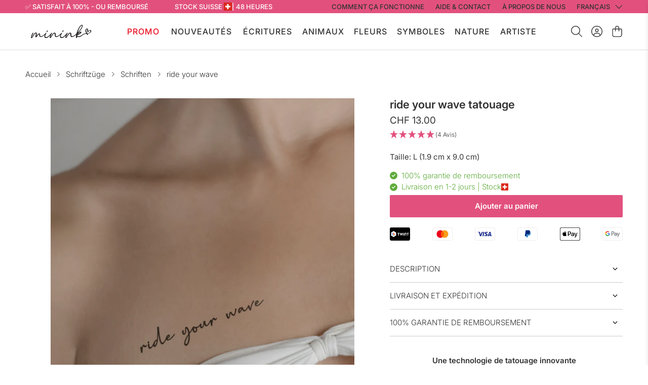

--- FILE ---
content_type: text/html; charset=UTF-8
request_url: https://api.reviews.io/json-ld/company/snippet?store=minink.com
body_size: -105
content:
{

	"@context" : "http://schema.org",
	"@type" :"WebPage",
	"publisher": {
		"@type" : "Organization",
		"image" : "https://d1011j0lbv5k1u.cloudfront.net/assets/store-573151/573151-logo-1698032040.svg",
		"name" : "minink"

					,"address":{
			"@type":"PostalAddress",
			"streetAddress":"Niderh",
			"addressLocality":"Lucerne",
			"postalcode":"6026"
		}
		
				,"telephone": "+414151100f2"
			}

}


--- FILE ---
content_type: image/svg+xml
request_url: https://www.minink.ch/cdn/shop/files/clock-thin_200x.svg?v=1695232921
body_size: -779
content:
<svg xmlns="http://www.w3.org/2000/svg" viewBox="0 0 512 512"><!--! Font Awesome Pro 6.4.2 by @fontawesome - https://fontawesome.com License - https://fontawesome.com/license (Commercial License) Copyright 2023 Fonticons, Inc. --><path d="M496 256A240 240 0 1 1 16 256a240 240 0 1 1 480 0zM0 256a256 256 0 1 0 512 0A256 256 0 1 0 0 256zM248 104V256c0 2.7 1.3 5.2 3.6 6.7l96 64c3.7 2.5 8.6 1.5 11.1-2.2s1.5-8.6-2.2-11.1L264 251.7V104c0-4.4-3.6-8-8-8s-8 3.6-8 8z"/></svg>

--- FILE ---
content_type: text/javascript; charset=utf-8
request_url: https://www.minink.ch/fr/products/ride-your-wave-tattoo.js
body_size: 769
content:
{"id":8916400537906,"title":"ride your wave","handle":"ride-your-wave-tattoo","description":"\u003cp\u003eLe tatouage \"Ride your wave\" est une ode à la liberté et à l'aventure. Idéal pour les surfeuses ou celles qui aiment le bruit de la mer. Avec une visibilité allant jusqu'à deux semaines grâce à la technologie des fruits Jagua, il sera parfait sur ton mollet, sur le haut de ton bras ou à n'importe quel endroit où tu aimerais le mettre en scène avec brio.\u003c\/p\u003e","published_at":"2023-11-16T18:25:37+01:00","created_at":"2023-11-16T18:25:48+01:00","vendor":"minink","type":"Temporary Tattoo","tags":["3size:L","breadcrumb:Schriftzüge:Schriften","column:3","height:90","row:12","Schriften","Schriftzüge","shelf:4","width:19"],"price":1300,"price_min":1300,"price_max":1300,"available":true,"price_varies":false,"compare_at_price":null,"compare_at_price_min":0,"compare_at_price_max":0,"compare_at_price_varies":false,"variants":[{"id":47376364699954,"title":"L","option1":"L","option2":null,"option3":null,"sku":"MNK-0375-L","requires_shipping":true,"taxable":true,"featured_image":null,"available":true,"name":"ride your wave - L","public_title":"L","options":["L"],"price":1300,"weight":1,"compare_at_price":null,"inventory_management":"shopify","barcode":"7640495313754","requires_selling_plan":false,"selling_plan_allocations":[]}],"images":["\/\/cdn.shopify.com\/s\/files\/1\/0737\/3501\/2658\/products\/MNK-0375-L_v2_8131331d-31b4-44b8-925d-38597b6abeb8.jpg?v=1756481898","\/\/cdn.shopify.com\/s\/files\/1\/0737\/3501\/2658\/products\/product_dimensions_L18_0a6e1ca2-4d92-4286-8cd3-8f0ed50c7172.jpg?v=1756481898","\/\/cdn.shopify.com\/s\/files\/1\/0737\/3501\/2658\/products\/info-bild_4e8cafc4-c9db-48e5-9bcb-d9cca95808c5.jpg?v=1756481898"],"featured_image":"\/\/cdn.shopify.com\/s\/files\/1\/0737\/3501\/2658\/products\/MNK-0375-L_v2_8131331d-31b4-44b8-925d-38597b6abeb8.jpg?v=1756481898","options":[{"name":"Taille","position":1,"values":["L"]}],"url":"\/fr\/products\/ride-your-wave-tattoo","media":[{"alt":"ride your wave Tattoo von minink, der Marke für temporäre Tattoos.","id":36106065969458,"position":1,"preview_image":{"aspect_ratio":1.0,"height":2444,"width":2444,"src":"https:\/\/cdn.shopify.com\/s\/files\/1\/0737\/3501\/2658\/products\/MNK-0375-L_v2_8131331d-31b4-44b8-925d-38597b6abeb8.jpg?v=1756481898"},"aspect_ratio":1.0,"height":2444,"media_type":"image","src":"https:\/\/cdn.shopify.com\/s\/files\/1\/0737\/3501\/2658\/products\/MNK-0375-L_v2_8131331d-31b4-44b8-925d-38597b6abeb8.jpg?v=1756481898","width":2444},{"alt":null,"id":36106066002226,"position":2,"preview_image":{"aspect_ratio":1.0,"height":1358,"width":1358,"src":"https:\/\/cdn.shopify.com\/s\/files\/1\/0737\/3501\/2658\/products\/product_dimensions_L18_0a6e1ca2-4d92-4286-8cd3-8f0ed50c7172.jpg?v=1756481898"},"aspect_ratio":1.0,"height":1358,"media_type":"image","src":"https:\/\/cdn.shopify.com\/s\/files\/1\/0737\/3501\/2658\/products\/product_dimensions_L18_0a6e1ca2-4d92-4286-8cd3-8f0ed50c7172.jpg?v=1756481898","width":1358},{"alt":null,"id":36106066034994,"position":3,"preview_image":{"aspect_ratio":1.0,"height":1000,"width":1000,"src":"https:\/\/cdn.shopify.com\/s\/files\/1\/0737\/3501\/2658\/products\/info-bild_4e8cafc4-c9db-48e5-9bcb-d9cca95808c5.jpg?v=1756481898"},"aspect_ratio":1.0,"height":1000,"media_type":"image","src":"https:\/\/cdn.shopify.com\/s\/files\/1\/0737\/3501\/2658\/products\/info-bild_4e8cafc4-c9db-48e5-9bcb-d9cca95808c5.jpg?v=1756481898","width":1000}],"requires_selling_plan":false,"selling_plan_groups":[]}

--- FILE ---
content_type: image/svg+xml
request_url: https://www.minink.ch/cdn/shop/files/hand-holding-seedling-thin_200x.svg?v=1700143741
body_size: -192
content:
<svg xmlns="http://www.w3.org/2000/svg" viewBox="0 0 576 512"><!--! Font Awesome Pro 6.4.2 by @fontawesome - https://fontawesome.com License - https://fontawesome.com/license (Commercial License) Copyright 2023 Fonticons, Inc. --><path d="M96 24c0-13.3 10.7-24 24-24h24c83.9 0 152 68.1 152 152v16 96c0 4.4-3.6 8-8 8s-8-3.6-8-8V176H248C164.1 176 96 107.9 96 24zM280 160v-8c0-75.1-60.9-136-136-136H120c-4.4 0-8 3.6-8 8c0 75.1 60.9 136 136 136h32zM555.3 345.8c-7.9-10.7-22.9-12.9-33.6-5.1L404.2 427.3c-4.1 3-9.1 4.7-14.2 4.7H268c-15.5 0-28-12.5-28-28s12.5-28 28-28h80c11 0 20-9 20-20s-9-20-20-20H193.7c-25.4 0-50.1 8.7-70 24.5L81 394.7c-4.3 3.4-9.5 5.3-15 5.3H8c-4.4 0-8-3.6-8-8s3.6-8 8-8H66c1.8 0 3.6-.6 5-1.8L113.7 348c22.7-18.2 50.9-28 80-28H348c19.9 0 36 16.1 36 36s-16.1 36-36 36H268c-6.6 0-12 5.4-12 12s5.4 12 12 12H389.9c1.7 0 3.4-.5 4.7-1.6l117.6-86.6c17.8-13.1 42.8-9.3 55.9 8.5s9.3 42.8-8.5 55.9L433.1 485.5c-23.4 17.2-51.6 26.5-80.7 26.5H8c-4.4 0-8-3.6-8-8s3.6-8 8-8H352.5c25.6 0 50.6-8.2 71.2-23.4l126.6-93.3c10.7-7.9 12.9-22.9 5.1-33.6zM480 24c0 83.9-68.1 152-152 152v-8-8c75.1 0 136-60.9 136-136c0-4.4-3.6-8-8-8H432c-50 0-93.7 27-117.3 67.2c-2.4-5.9-5.1-11.6-8-17.2C334.1 26.1 380 0 432 0h24c13.3 0 24 10.7 24 24z"/></svg>

--- FILE ---
content_type: image/svg+xml
request_url: https://www.minink.ch/cdn/shop/files/hand-holding-droplet-thin_200x.svg?v=1700143609
body_size: -48
content:
<svg xmlns="http://www.w3.org/2000/svg" viewBox="0 0 576 512"><!--! Font Awesome Pro 6.4.2 by @fontawesome - https://fontawesome.com License - https://fontawesome.com/license (Commercial License) Copyright 2023 Fonticons, Inc. --><path d="M222.4 112.1L288 16.6l65.6 95.5c9.4 13.6 14.4 29.7 14.4 46.3V160c0 44.2-35.8 80-80 80s-80-35.8-80-80v-1.7c0-16.5 5-32.7 14.4-46.3zM209.2 103C198 119.3 192 138.6 192 158.3V160c0 53 43 96 96 96s96-43 96-96v-1.7c0-19.8-6-39-17.2-55.3L300.5 6.6C297.7 2.5 293 0 288 0s-9.7 2.5-12.5 6.6L209.2 103zM521.8 340.7c10.7-7.9 25.7-5.6 33.6 5.1s5.6 25.7-5.1 33.6L423.6 472.6C403 487.8 378.1 496 352.5 496H8c-4.4 0-8 3.6-8 8s3.6 8 8 8H352.5c29 0 57.3-9.3 80.7-26.5l126.6-93.3c17.8-13.1 21.6-38.1 8.5-55.9s-38.1-21.6-55.9-8.5L394.7 414.4c-1.4 1-3 1.6-4.7 1.6H268c-6.6 0-12-5.4-12-12s5.4-12 12-12h80c19.9 0 36-16.1 36-36s-16.1-36-36-36H193.7c-29.1 0-57.3 9.9-80 28L71 382.2c-1.4 1.1-3.2 1.8-5 1.8H8c-4.4 0-8 3.6-8 8s3.6 8 8 8H66c5.4 0 10.7-1.9 15-5.3l42.7-34.2c19.9-15.9 44.5-24.5 70-24.5H348c11 0 20 9 20 20s-9 20-20 20H268c-15.5 0-28 12.5-28 28s12.5 28 28 28H389.9c5.1 0 10.1-1.6 14.2-4.7l117.6-86.6z"/></svg>

--- FILE ---
content_type: image/svg+xml
request_url: https://www.minink.ch/cdn/shop/files/droplet-thin_200x.svg?v=1700143682
body_size: -410
content:
<svg xmlns="http://www.w3.org/2000/svg" viewBox="0 0 384 512"><!--! Font Awesome Pro 6.4.2 by @fontawesome - https://fontawesome.com License - https://fontawesome.com/license (Commercial License) Copyright 2023 Fonticons, Inc. --><path d="M192 496C94.8 496 16 417.2 16 320c0-19.5 7.1-44.9 19.6-73.8c12.4-28.6 29.3-59.2 47.7-88.8c36.6-59.2 77.9-112.9 95.9-135.7c2.8-3.5 7-5.6 11.9-5.6h1.8c4.9 0 9.1 2.1 11.9 5.6c18.1 22.8 59.3 76.6 95.9 135.7c18.3 29.6 35.3 60.2 47.7 88.8C360.9 275.1 368 300.5 368 320c0 97.2-78.8 176-176 176zM0 320C0 426 86 512 192 512s192-86 192-192c0-91.2-130.2-262.3-166.6-308.3C211.4 4.2 202.5 0 192.9 0h-1.8c-9.6 0-18.5 4.2-24.5 11.7C130.2 57.7 0 228.8 0 320zm104 0c0-4.4-3.6-8-8-8s-8 3.6-8 8c0 57.4 46.6 104 104 104c4.4 0 8-3.6 8-8s-3.6-8-8-8c-48.6 0-88-39.4-88-88z"/></svg>

--- FILE ---
content_type: image/svg+xml
request_url: https://www.minink.ch/cdn/shop/files/minink-logo_200x.svg?v=1713624846
body_size: 1185
content:
<svg id="Layer_1" data-name="Layer 1" xmlns="http://www.w3.org/2000/svg" viewBox="0 0 283.46 64.5"><defs><style>.cls-1{fill:#231f20;}</style></defs><title>Artboard 2</title><path class="cls-1" d="M73.91,34.79a1.27,1.27,0,0,0,.28,0,1.67,1.67,0,0,0,1.4-.9l.27-.4a8.16,8.16,0,0,1,1.86-2.12l.07,0a3.11,3.11,0,0,0,1.94-2.58,1.74,1.74,0,0,0-.67-1.42,2.29,2.29,0,0,0-2-.27,6,6,0,0,0-3.3,3.8,9.33,9.33,0,0,0-.62,2.85,1,1,0,0,0,.79,1"/><path class="cls-1" d="M147.58,34.52l.28,0a1.64,1.64,0,0,0,1.4-.9l.28-.41a8.3,8.3,0,0,1,1.86-2.12l.07,0a3.11,3.11,0,0,0,1.94-2.58,1.73,1.73,0,0,0-.67-1.41,2.28,2.28,0,0,0-2-.27,6,6,0,0,0-3.29,3.8,9,9,0,0,0-.62,2.84,1,1,0,0,0,.78,1.05"/><path class="cls-1" d="M282.24,25.89c-1.76-1.9-4.74-1.81-8,.26-1.44.92-2.79,1.93-4.22,3l-1.24.92c-.05-.56-.09-1.13-.12-1.68-.14-1.93-.27-3.75-.54-5.59-.36-2.48-1.48-4.22-3.16-4.88s-3.66-.17-5.61,1.38a9.23,9.23,0,0,0-2.81,4.13c-1.12,3.21-1,6.78.48,10.91.52,1.49,1.33,3.29,2.11,5l.56,1.23c-2.78.06-11.85.68-18.32,6.43-8,7.08-16.54,9.38-22.39,6A2.3,2.3,0,0,1,218,49.85c.19-.55.59-.71,1.27-.94l.34-.11a43.49,43.49,0,0,0,9-4.29c5.47-3.51,8.59-7.13,8.36-9.68a2.19,2.19,0,0,0-1.42-1.9c-2.55-1-7.45,1-12.51,5.29l-.71.62a49.87,49.87,0,0,0-4.89,4.55c.1-.32.18-.61.25-.87,10.1-9.49,18.31-20,22.54-28.93,1.84-3.77,4.5-10.46,1.63-12.86A3,3,0,0,0,240.1,0h0c-5-.46-10.29,4.72-16.29,15.86A137.1,137.1,0,0,0,215,37.22c-.47,1.53-.91,3.06-1.31,4.53l-.73.64c-4.94,4.35-9.6,8.46-13.88,10.59-3.45,1.77-6,2.16-7.49,1.19-2.26-1.45-2.08-5.89-2-8.53.27-5.89-2-7.63-3.42-8.14-3.12-1.15-7.75,1.35-11.51,6.2a87.2,87.2,0,0,0-6.44,10.1A52.72,52.72,0,0,1,165,59.07c0-3.55,4.25-13.6,6.9-18.47a1.59,1.59,0,0,0-1.53-2.5,2.67,2.67,0,0,0-2.18,1.5c-.4.72-.8,1.5-1.21,2.33-4.22,4.86-9.47,10.9-14.79,14.35-3.95,2.52-7.73,3.32-9.86,2.09-1.38-.8-2-2.41-1.93-4.81.08-3.66,1.51-7.29,4.76-12.1a1.88,1.88,0,0,0,.37-1.94,1.61,1.61,0,0,0-1.37-.9,2.66,2.66,0,0,0-2.34,1.23l-.66,1-1.75,1.54c-4.94,4.35-9.6,8.46-13.87,10.59-3.46,1.77-6,2.16-7.5,1.19-2.26-1.45-2.07-5.89-2-8.53.27-5.89-2-7.63-3.43-8.14-3.11-1.15-7.74,1.35-11.5,6.2a86,86,0,0,0-6.45,10.1,53,53,0,0,1-3.24,5.27c0-3.55,4.25-13.6,6.89-18.47a1.69,1.69,0,0,0,.05-1.78,1.72,1.72,0,0,0-1.58-.72,2.64,2.64,0,0,0-2.17,1.5c-.4.72-.81,1.5-1.21,2.33C89.24,46.79,84,52.83,78.68,56.28c-4,2.52-7.74,3.32-9.87,2.09-1.38-.8-2-2.41-1.93-4.81.09-3.66,1.51-7.29,4.76-12.1A1.86,1.86,0,0,0,72,39.52a1.61,1.61,0,0,0-1.37-.9,2.69,2.69,0,0,0-2.35,1.23c-.26.39-.53.8-.82,1.27C64,44.74,58.78,49.61,53.6,52.39c-4.31,2.34-7.35,3-9,1.91-1.45-.93-2-3.24-1.8-7.08s-1.22-5.37-2.39-5.86c-2.26-.93-5.76.75-9.14,4.39-1.6,1.76-3.06,3.75-4.36,5.5-.63.86-1.22,1.66-1.75,2.32.18-.9.46-2,.74-3.11.48-1.91,1-4.08,1.32-6.07.53-3.87-.4-6.59-2.55-7.45-3-1.21-7.5,1.49-11.41,6.88-2.13,3-4.2,6.69-6,9.93a66.88,66.88,0,0,1-3.85,6.38c0-3.81,4.4-14.45,7.19-19.43a2.09,2.09,0,0,0,.29-1.39,1.46,1.46,0,0,0-.73-1A2.51,2.51,0,0,0,6.84,39.6C3.72,45.36-.39,56.22,0,61.65A2.53,2.53,0,0,0,1.66,64a2.12,2.12,0,0,0,.57.08c1.1,0,2.38-.83,3.6-2.35a72,72,0,0,0,4.5-7.15,108.85,108.85,0,0,1,5.82-9.23c2.9-3.76,5.24-5,6.19-4.62.76.33,1,1.83.62,4.12a51.67,51.67,0,0,1-1.19,5.39,42.84,42.84,0,0,0-1.1,5.15c-.2,1.93.33,3.3,1.46,3.77,1.55.63,3.69-.64,6-3.6.66-.88,1.29-1.75,1.91-2.61,1.33-1.83,2.58-3.56,3.91-5.09,2.82-3.13,3.89-3,4.15-2.92s.79.58.69,3c-.12,4.76,1,7.9,3.45,9.33,3.52,2.09,8.7-.05,12.43-2.21a52.8,52.8,0,0,0,9.59-7.29A25.47,25.47,0,0,0,63,54.32c-.2,4.85,1.74,7,3.4,7.88,3.31,1.83,8.5.73,13.9-3A54.2,54.2,0,0,0,90.15,50c-1.46,4.35-2.19,8.13-2,10.44A2.7,2.7,0,0,0,89.86,63c1.24.34,2.77-.56,4.31-2.56,1-1.39,2.22-3.34,3.57-5.59a81.88,81.88,0,0,1,6.14-9.28c2.53-3.13,4.93-4.76,6.28-4.26,1.09.41,1.63,2.32,1.52,5.4-.11,5.76,1.1,9.33,3.7,10.9s6.3,1,11.17-1.69A61.2,61.2,0,0,0,138.13,47a25.66,25.66,0,0,0-1.63,7.3c-.2,4.85,1.74,7,3.4,7.88,3.3,1.83,8.5.73,13.89-3A54.27,54.27,0,0,0,163.7,50c-1.46,4.35-2.19,8.13-2,10.44A2.68,2.68,0,0,0,163.4,63c1.24.35,2.77-.56,4.31-2.56,1-1.39,2.22-3.34,3.57-5.59a82.41,82.41,0,0,1,6.15-9.28c2.52-3.13,4.93-4.76,6.27-4.26,1.09.41,1.64,2.32,1.53,5.4-.12,5.76,1.09,9.33,3.69,10.9s6.31,1,11.18-1.69c4.31-2.33,8.65-6.14,12.5-9.75-1.23,5.35-1.72,9.52-1.46,12.43.31,2.53,1.44,4.14,3,4.3,1.3.14,2.51-.81,3.06-2.41a2.37,2.37,0,0,0-.94-2.81,2.38,2.38,0,0,1-.79-3,10.5,10.5,0,0,0,5,3.21c8.59,1.55,13.24-.88,22.06-8.5a26,26,0,0,1,18.32-6.23c.28.42,1,1.47,2.9,3.88a3.26,3.26,0,0,0,2.23,1.34,3.1,3.1,0,0,0,2.22-1l.32-.3-2.87-4.49.68-.11c.94-.16,1.82-.31,2.68-.51,6-1.38,10.11-3.85,12.8-7.79,2-2.88,2.12-6.34.36-8.24m-3,3.24a8.12,8.12,0,0,1-.79,4.51c-2,3.8-6.61,6-14.18,6.57a3.84,3.84,0,0,1-.36-.47c-3.59-5.83-4.76-10.87-3.68-15.86.35-1.57,1.38-3.31,1.76-3.39h.1c1.33,0,1.76,1.26,2.06,3.43.26,1.91.39,3.87.53,5.77.06.84.12,1.68.19,2.52,0,.45.07.91.14,1.57l.2,2.26.74-.5c.5-.34,1-.63,1.37-.9a19.23,19.23,0,0,0,2.13-1.5c.9-.76,1.78-1.57,2.63-2.34,1.12-1,2.27-2.07,3.46-3a2.44,2.44,0,0,1,2.44-.57,2.26,2.26,0,0,1,1.26,1.92m-54,10.92c3-2.55,5-3.4,5.84-3.4a.65.65,0,0,1,.26,0s.05,0,.05.09c.05.67-1.44,3-6.34,5.95a26.28,26.28,0,0,1-4.53,1.9,38.65,38.65,0,0,1,4.72-4.57Zm1.92-23.38C233.05,5.18,237.76,2.68,239,3.3c.95.48,1.28,3.43-1.73,9.62-3.81,7.62-10.24,16-17.78,23.11a128,128,0,0,1,7.7-19.36"/></svg>